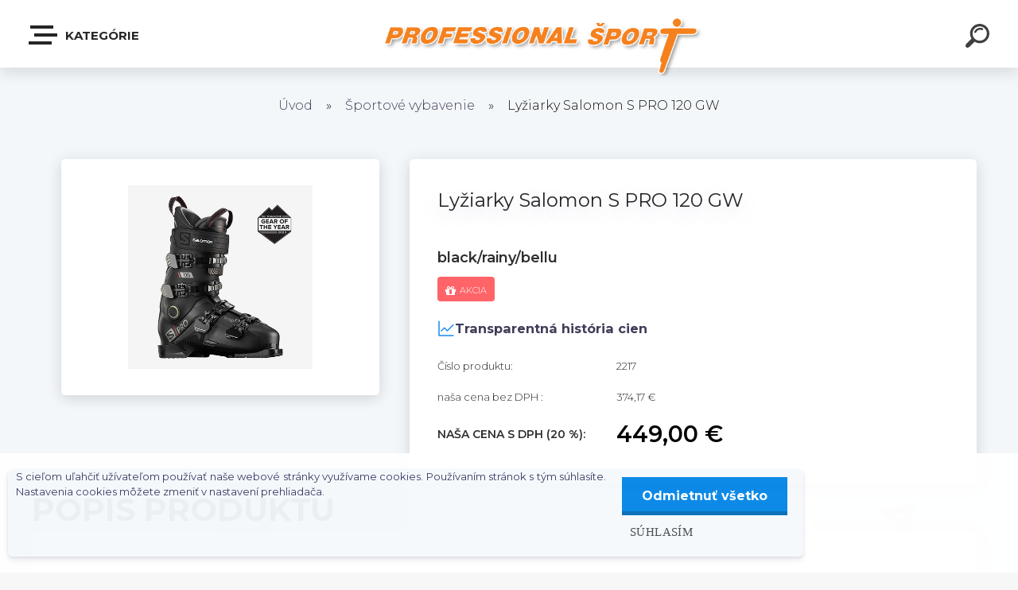

--- FILE ---
content_type: text/css
request_url: https://www.professionalsport.sk/fotky57681/design_setup/css/__style.css?_=1633529245
body_size: 1133
content:
.article-content  {
	text-align: left!important;
}

.title_page {
	margin-left: 0px!important;
}
.article-content {
	max-width: 750px!important;
}
h6 a, h6 span {
	background: none!important;
}
td {
	text-align: inherit
}
#page .article-content a {
	color: #0084e6 !important;
}

/*HP*/
.home .tag_box .intag_box {
	width: 33%!important;
}
/*FOOTER*/
.myfooter {
	background-color: #17181A!important;
}
#footerArticleMenu ul li {
 	 display: block!important;
     margin-top: 15px!important;
}
.myfooter h4 {
	border-bottom: 2px solid #0084E6!important;
}

.page-footer .footer-boxes > div {
	width:30%
}

#page .myfooter a {
	color: #FFFFFF!important;
  	opacity: 1!important;
}
.myfooter .fa-facebook, .myfooter .fa-twitter, .myfooter .fa.fa-instagram, .myfooter .fa.fa-youtube {
	background: #ffffff!important;
    border-radius: 3px!important;
}
/*KATALOG*/
html .progress-button.perspective .content {
	background: #0084E6!important;
}
html body #page .subcat li:hover a {
	background-color: #F9F9F9 !important; 
}
/*HEADER*/
#page .myheader {
	background-color: #FFFFFF!important;
}

html body #page .logo-wrapper {
	padding-top:15px!important;
  	width:100%!important;
}

.myheader #site_logo {
	max-width:450px!important;
  	width:100%!important;
}

html body #page .myheader .content {
	    width: calc(100% - 70px) !important;
}

.hamburger:hover span span, .hamburger:hover span span::after, .hamburger:hover span span::before {
	background: #0084E6!important;
}

/*MENU*/
.mm-menu .mm-listview > li .mm-next::after {
	border-color: #0084E6!important;
}
.menu-typ5-selected .mm-menu {
	background: #ffffff!important;
}
.mm-navbars-top {
 	background: #ffffff!important;
}
#sideMenuBar .eshop-menu-item {
	background: #ffffff!important;
}
#sideMenuBar .eshop-menu-item a {
	font-weight: 600!important;
  	color: #0084E6!important;
}
#sideMenuBar .article-menu-item {
	background: #ffffff!important;
}
#sideMenuBar .article-menu-item a {
	font-weight: 600!important;
  	color: #0084E6!important;
}
.mm-selected a {
	color: #ffffff!important;
}
.mm-menu .mm-title {
	background: #ffffff!important;
  	background-color: rgba(0, 0, 0, 0)!important;
    color: #111216!important;
  	font-weight: 600!important;
}
.mm-menu em.mm-counter {
	opacity: 0.75!important;
    border: 2px solid #0084E6!important;
    color: #0084E6!important;
  	font-weight: 600!important;
}
.mm-navbars-bottom .user-panel .user-register, .mm-navbars-bottom .user-panel .user-login, .mm-navbars-bottom .user-panel .user-modify, .mm-navbars-bottom .user-panel .user-logout {
	font-weight: 600!important;
}
html #sideMenuBar .mm-search input {
	background: #ffffff!important;
  	border: 1px solid #0084E6 !important;
}
html body #sideMenuBar .mm-search input:focus {
    box-shadow: 0px 0px 3px #0084E6 !important;
}

/*KOSIK*/
#page #btn_continue_shopping {
  	border: 1px solid #0084E6!important;
  	color: #0084E6!important;
  	font-weight: 600!important;
}
#page #btn_continue_shopping:hover {
  background: #ffffff!important;
}

.mm-menu .mm-listview > li.mm-selected > a:not(.mm-next), .mm-menu .mm-listview > li.mm-selected > span {
	background: #efefef !important;
}

/*BTN*/
html body #page #centerpage .cd-add-to-cart, #user_content_tag_bg .elink.user_login_text, #send_btn, .basket_merge_buttons, .submit_save, #submit_save, #submit_btn, #show_selected_button, .button_new_discussion, .wa-button {
	background-color: #0084E6!important;
  	font-weight: 600!important;
  	box-shadow: none!important;
}
#registration_btn:hover, #buy_btn:hover, #send_btn:hover, .basket_merge_buttons:hover, #submit_save:hover, #submit_btn:hover, .button_new_discussion:hover, .wa-button:hover, .fixed-parent-node.visible > a.active, #stars_submit_save:hover {
	background-color: #0084E6 !important;
}
#back-top {
	background: #0084E6!important;
}
#back-top:hover {
	background-color: #0084E6 !important;
}
/*PRODUCT DESCRIPTION*/
#page #description p, body, #page {
	font-size: 18px!important;
}